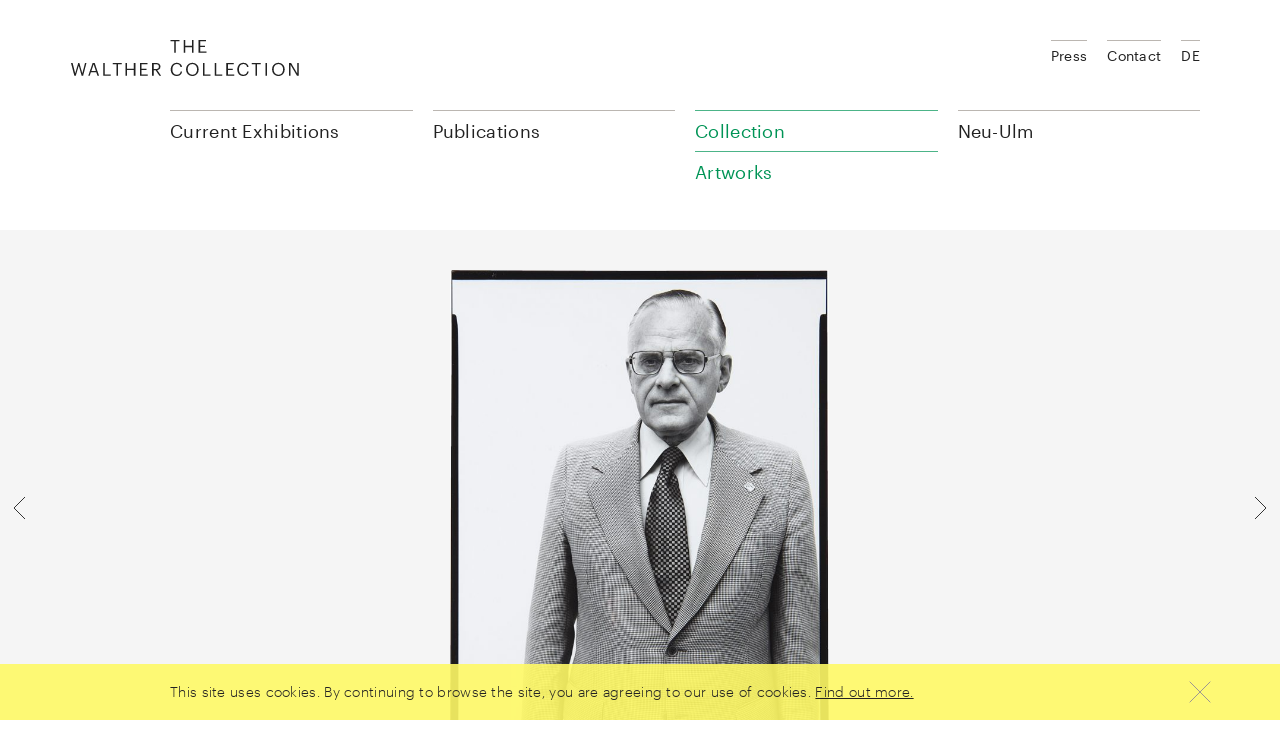

--- FILE ---
content_type: text/html; charset=UTF-8
request_url: https://www.walthercollection.com/en/collection/artworks/earl-butz-secretary-of-agriculture-washington-d-c-july-29-1976-from-the-family?search=artist%3A%22Avedon%2C+Richard%22
body_size: 12273
content:
<!DOCTYPE html>
<html xmlns="http://www.w3.org/1999/xhtml" lang="en-US">
<head>
	<meta charset="utf-8" />
  <meta name="viewport" content="width=device-width,minimum-scale=1.0,initial-scale=1" />

	<title>Earl Butz, Secretary of Agriculture, Washington, D.C., July 29, 1976 - Walther Collection</title>

	<link rel="home" href="https://www.walthercollection.com/en/" />
  <link rel="stylesheet" href="/assets/main.css?v=92ef992" />
  <script src="/assets/main.js?v=92ef992" async defer></script>
</head>
<body>

<header class="wacoHeader noTransitions">
  <div class="wacoHeader--panel">
    <div class="wacoHeader--container container toc">
      <div class="wacoHeader--header">
        <h1 class="wacoHeader--headerLogo">
          <a class="wacoHeader--headerLogoLink" href="https://www.walthercollection.com/en/">
            <svg class="wacoHeader--headerLogoImage" xmlns="http://www.w3.org/2000/svg" width="229" height="36" viewBox="0 0 229 36">
              <path d="M127.624 0h7.496v1.276h-5.932v4.367h4.781V6.92h-4.78v4.655h6.254v1.276h-7.819V0zm-14.917 0h1.564v5.823h6.758V0h1.564v12.85h-1.564V7.136h-6.758v5.716h-1.564V0zm-9.58 1.276H99.39V0h9.04v1.276h-3.738V12.85h-1.563V1.276h-.002zM0 22.987h1.6l2.606 10.371 3.02-10.37H8.34l3.02 10.406L14 22.987h1.456l-3.343 12.851h-1.438l-2.91-10.155-3.002 10.155h-1.42L0 22.988v-.001zm21.657 0h2.05l4.349 12.851H26.51l-1.258-3.702H19.95l-1.24 3.702h-1.474l4.421-12.85v-.001zm-1.276 7.908h4.458l-2.229-6.614-2.229 6.614zm11.844-7.908h1.564v11.575h5.877v1.276h-7.441V22.987zm13.228 1.276h-3.739v-1.276h9.041v1.276h-3.739v11.575h-1.563V24.263zm9.058-1.276h1.563v5.824h6.759v-5.824h1.563v12.851h-1.563v-5.716h-6.759v5.716h-1.563V22.987zm14.54 0h7.495v1.276h-5.932v4.368h4.781v1.276h-4.78v4.655h6.254v1.276h-7.818V22.987zm12.041 0h3.864c2.463 0 4.494 1.006 4.494 3.577v.072c0 2.12-1.42 3.163-3.181 3.505l3.936 5.697H88.46l-3.828-5.59h-1.977v5.59h-1.564v-12.85l.001-.001zm3.972 6.021c1.834 0 2.822-.79 2.822-2.372v-.072c0-1.743-1.078-2.319-2.822-2.319h-2.408v4.763h2.408zm14.684.486v-.144c0-3.81 2.552-6.56 6.039-6.56 2.678 0 4.942 1.42 5.212 4.205h-1.546c-.323-1.959-1.456-2.965-3.648-2.965-2.66 0-4.44 2.067-4.44 5.302v.143c0 3.272 1.654 5.249 4.422 5.249 2.103 0 3.559-1.06 3.882-3.145h1.456c-.45 2.965-2.499 4.421-5.374 4.421-3.72 0-6.003-2.552-6.003-6.506zm15.313 0v-.144c0-3.649 2.552-6.525 6.326-6.525 3.774 0 6.273 2.876 6.273 6.489v.144c0 3.63-2.499 6.542-6.237 6.542-3.792 0-6.362-2.912-6.362-6.506zm10.981-.054v-.144c0-2.876-1.69-5.212-4.655-5.212-2.983 0-4.709 2.192-4.709 5.248v.143c0 3.11 2.067 5.231 4.745 5.231 2.858 0 4.62-2.157 4.62-5.266h-.001zm5.985-6.453h1.563v11.575h5.878v1.276h-7.441V22.987zm11.718 0h1.563v11.575h5.877v1.276h-7.44V22.987zm11.574 0h7.495v1.276h-5.931v4.368h4.78v1.276h-4.78v4.655h6.254v1.276h-7.818V22.987zm10.98 6.507v-.144c0-3.81 2.553-6.56 6.04-6.56 2.678 0 4.943 1.42 5.213 4.205h-1.546c-.324-1.959-1.456-2.965-3.65-2.965-2.66 0-4.438 2.067-4.438 5.302v.143c0 3.272 1.653 5.249 4.42 5.249 2.104 0 3.56-1.06 3.883-3.145h1.456c-.449 2.965-2.498 4.421-5.374 4.421-3.72 0-6.003-2.552-6.003-6.506h-.001zm18.26-5.23h-3.738v-1.277h9.041v1.276h-3.738v11.575h-1.564V24.263l-.001.001zm9.832 11.574v-12.85h1.564v12.85h-1.564zm6.686-6.344v-.144c0-3.649 2.552-6.525 6.327-6.525 3.774 0 6.272 2.876 6.272 6.489v.144c0 3.63-2.498 6.542-6.236 6.542-3.793 0-6.363-2.912-6.363-6.506zm10.982-.054v-.144c0-2.876-1.69-5.212-4.655-5.212-2.984 0-4.71 2.192-4.71 5.248v.143c0 3.11 2.067 5.231 4.746 5.231 2.857 0 4.619-2.157 4.619-5.266zm5.984-6.453h2.03l6.255 10.623V22.987h1.493v12.851h-1.798l-6.489-11.017v11.017h-1.491V22.987z"></path>
            </svg>
            <span class="wacoHeader--headerLogoCaption">The Walther Collection</span>
          </a>
        </h1>
        <button class="wacoHeader--headerWidget">
          <div class="wacoHeader--headerWidgetChrome">
            <span class="wacoHeader--headerWidgetCaption">Menu</span>
            <svg class="wacoHeader--headerWidgetIcon" xmlns="http://www.w3.org/2000/svg" width="10" height="10" viewBox="0 0 10 10">
              <path class="wacoHeader--headerWidgetPath menu" d="M1 2h8v1H1V2zm0 3h8v1H1V5zm0 3h8v1H1V8z"></path>
              <path class="wacoHeader--headerWidgetPath closer" d="M5.5 4.793l3.146-3.147.708.708L6.207 5.5l3.147 3.15-.708.706L5.5 6.206l-3.146 3.15-.708-.706L4.793 5.5 1.646 2.354l.708-.708L5.5 4.793z"></path>
            </svg>
          </div>
        </button>
      </div>

      <div class="wacoHeader--body">
        <ul class="wacoHeader--menu">
      <li class="wacoHeader--menuSection">
              <span class="wacoHeader--menuSectionTitle">Current Exhibitions</span>
      
              <div class="wacoHeader--menuSectionBody">
          <ul class="wacoHeader--menuChildren">
                          <li class="wacoHeader--menuChild">
                                  <a class="wacoHeader--menuLink" href="https://www.walthercollection.com/en/touring/traveling">Exhibitions</a>
                              </li>
                      </ul>

                  </div>
          </li>
      <li class="wacoHeader--menuSection">
              <a class="wacoHeader--menuSectionTitle" href="https://www.walthercollection.com/en/publications">Publications</a>
      
          </li>
      <li class="wacoHeader--menuSection active">
              <span class="wacoHeader--menuSectionTitle">Collection</span>
      
              <div class="wacoHeader--menuSectionBody">
          <ul class="wacoHeader--menuChildren">
                          <li class="wacoHeader--menuChild">
                                  <a class="wacoHeader--menuLink" href="https://www.walthercollection.com/en/collection/exhibitions">Exhibition History</a>
                              </li>
                          <li class="wacoHeader--menuChild">
                                  <a class="wacoHeader--menuLink" href="https://www.walthercollection.com/en/collection/artists">Artists</a>
                              </li>
                          <li class="wacoHeader--menuChild active">
                                  <a class="wacoHeader--menuLink" href="https://www.walthercollection.com/en/collection/artworks">Artworks</a>
                              </li>
                          <li class="wacoHeader--menuChild">
                                  <a class="wacoHeader--menuLink" href="https://www.walthercollection.com/en/collection/activities">Blog</a>
                              </li>
                          <li class="wacoHeader--menuChild">
                                  <a class="wacoHeader--menuLink" href="https://www.walthercollection.com/en/collection/about-us">About us</a>
                              </li>
                          <li class="wacoHeader--menuChild">
                                  <a class="wacoHeader--menuLink" href="https://www.walthercollection.com/en/collection/foundation">Foundation</a>
                              </li>
                      </ul>

                  </div>
          </li>
      <li class="wacoHeader--menuSection">
              <span class="wacoHeader--menuSectionTitle">Neu-Ulm</span>
      
              <div class="wacoHeader--menuSectionBody">
          <ul class="wacoHeader--menuChildren">
                          <li class="wacoHeader--menuChild">
                                  <a class="wacoHeader--menuLink" href="https://www.walthercollection.com/en/neu-ulm/exhibitions">Exhibitions</a>
                              </li>
                          <li class="wacoHeader--menuChild">
                                  <a class="wacoHeader--menuLink" href="https://www.walthercollection.com/en/neu-ulm/location">Location</a>
                              </li>
                          <li class="wacoHeader--menuChild">
                                  <a class="wacoHeader--menuLink" href="https://www.walthercollection.com/en/neu-ulm/events">Events</a>
                              </li>
                      </ul>

                      <div class="wacoHeader--menuSectionContent"><p>Reichenauerstr. 21<br />89233 Neu-Ulm, Germany<br /></p></div>
                  </div>
          </li>
  </ul>
        <ul class="wacoHeader--meta">
  <li class="wacoHeader--metaItem">
      <a class="wacoHeader--metaLink" href="https://www.walthercollection.com/en/press">Press</a>
    </li>
  <li class="wacoHeader--metaItem">
      <a class="wacoHeader--metaLink" href="https://www.walthercollection.com/en/contact">Contact</a>
    </li>
  
            <li class="wacoHeader--metaItem">
                          
                  <a class="wacoHeader--metaLink" href="https://www.walthercollection.com/de/collection/artworks/earl-butz-secretary-of-agriculture-washington-d.c.-july-29-1976">DE</a>
              </li>
            </ul>
      </div>
    </div>
  </div>

  <div class="wacoHeader--breadcrumbs">
    <div class="wacoHeader--breadcrumbsContainer container toc">
      <button class="wacoHeader--breadcrumbsTop">
        <span class="wacoHeader--breadcrumbsTopCaption">Top</span>
        <svg class="wacoHeader--breadcrumbsTopImage" xmlns="http://www.w3.org/2000/svg" width="40" height="40">
          <path fill="none" stroke="#222" d="M9 25l11-11 11 11"></path>
        </svg>
      </button>

      <ul class="wacoHeader--breadcrumbsList">
                  <li class="wacoHeader--breadcrumbsItem link">
                          <a class="wacoHeader--breadcrumbsLink" href="https://www.walthercollection.com/en/collection/artworks/earl-butz-secretary-of-agriculture-washington-d-c-july-29-1976-from-the-family">Earl Butz, Secretary of Agriculture, Washington, D.C., July 29, 1976</a>
                      </li>
                  <li class="wacoHeader--breadcrumbsItem link">
                          <a class="wacoHeader--breadcrumbsLink" href="https://www.walthercollection.com/en/collection/artworks">Artworks</a>
                      </li>
                  <li class="wacoHeader--breadcrumbsItem link">
                          <a class="wacoHeader--breadcrumbsLink" href="https://www.walthercollection.com/en/collection/about-us">Collection</a>
                      </li>
        
        <li class="wacoHeader--breadcrumbsItem chapters">
          <button class="wacoHeader--breadcrumbsChapters">
            <span class="wacoHeader--breadcrumbsChaptersCaption">Chapters</span>
            <svg class="wacoHeader--breadcrumbsChaptersImage" xmlns="http://www.w3.org/2000/svg" width="10" height="10">
              <path fill="none" stroke="#222" d="M8 6L5.5 8.5 3 6m0-2l2.5-2.5L8 4"></path>
            </svg>
          </button>
        </li>
      </ul>
    </div>
  </div>
</header>

      <div class="wacoArtwork" data-layer="{&quot;height&quot;:1280,&quot;sourceSet&quot;:&quot;https:\/\/www.walthercollection.com\/files\/artworks\/_fullMd\/ra-1929-051.jpg 638w,https:\/\/www.walthercollection.com\/files\/artworks\/_fullLg\/ra-1929-051.jpg 1020w&quot;,&quot;width&quot;:1020,&quot;author&quot;:&quot;Avedon, Richard&quot;,&quot;title&quot;:&quot;Earl Butz, Secretary of Agriculture, Washington, D.C., July 29, 1976&quot;,&quot;id&quot;:1662}">
      <div class="wacoArtwork--container container">
        <div class="wacoImageCrop" data-crop="mode=fit"><img width="1020" height="1280" alt="Ra-1929-051" data-srcset="https://www.walthercollection.com/files/artworks/_fullMd/ra-1929-051.jpg 638w,https://www.walthercollection.com/files/artworks/_fullLg/ra-1929-051.jpg 1020w"><noscript><img src="https://www.walthercollection.com/files/artworks/_fullLg/ra-1929-051.jpg" width="1020" height="1280" alt="Ra-1929-051"></noscript></div>
      </div>

      <a class="wacoArtwork--arrow previous" href="https://www.walthercollection.com/en/collection/artworks/william-simon-secretary-of-the-treasury-washington-d-c-may-4-1976-from-the-family?search=artist%3A%22Avedon%2C+Richard%22">        <svg class="wacoArtwork--arrowIcon" xmlns="http://www.w3.org/2000/svg" width="40" height="40" viewBox="0 0 40 40">
          <path fill="none" stroke="#333" d="M25 9L14 20l11 11"/>
        </svg>
      </a>
      <a class="wacoArtwork--arrow next" href="https://www.walthercollection.com/en/collection/artworks/benjamin-bailar-postmaster-general-of-the-united-states-washington-d-c-july-8-1976-from-the-family?search=artist%3A%22Avedon%2C+Richard%22">        <svg class="wacoArtwork--arrowIcon" xmlns="http://www.w3.org/2000/svg" width="40" height="40" viewBox="0 0 40 40">
          <path fill="none" stroke="#333" d="M15 9l11 11-11 11"/>
        </svg>
      </a>    </div>
  <div class="wacoShareLinks container isToc">
    <div class="wacoShareLinks--panel">
      <div class="wacoShareLinks--title">Share</div>

      <a class="wacoShareLinks--link" href="https://www.facebook.com/sharer/sharer.php?u=https%3A%2F%2Fwww.walthercollection.com%2Fen%2Fcollection%2Fartworks%2Fearl-butz-secretary-of-agriculture-washington-d-c-july-29-1976-from-the-family" target="_blank">
        <svg class="wacoShareLinks--image" xmlns="http://www.w3.org/2000/svg" width="40" height="40" viewBox="0 0 40 40" fill-rule="nonzero">
          <path fill="none" d="M21.423 29.5v-9.23H24.5V17.5h-3.077v-2.885l.015-.12c.01-.044.006-.838.316-1.046.175-.118.293-.127.667-.12l.421.01c.206.005.402.007.62.007H24.5V10.5h-1.808c-2.544 0-3.704 1.135-4.115 4.115V17.5H15.5v2.77h3.077v9.23h2.846z"></path>
        </svg>
      </a>

      <a class="wacoShareLinks--link" href="http://twitter.com/share?text=English: Earl%20Butz%2C%20Secretary%20of%20Agriculture%2C%20Washington%2C%20D.C.%2C%20July%2029%2C%201976&url=https%3A%2F%2Fwww.walthercollection.com%2Fen%2Fcollection%2Fartworks%2Fearl-butz-secretary-of-agriculture-washington-d-c-july-29-1976-from-the-family" target="_blank">
        <svg class="wacoShareLinks--image" xmlns="http://www.w3.org/2000/svg" width="40" height="40" viewBox="0 0 40 40" fill-rule="nonzero">
          <path fill="none" d="M28.492 14.898c-.26.054-.523.097-.79.128l-2.352.277 2.04-1.204c.317-.187.601-.42.844-.688-.42.15-.854.27-1.296.356l-.269.052-.188-.198a3.629 3.629 0 0 0-2.634-1.121c-1.991 0-3.604 1.587-3.604 3.539 0 .277.032.546.093.805l.155.648-.666-.033a12.22 12.22 0 0 1-8.302-3.816c-.123.36-.187.738-.187 1.127a3.52 3.52 0 0 0 1.6 2.944l1.753 1.151-2.083-.236a6.964 6.964 0 0 1-1.462-.34c.453 1.262 1.906 2.416 3.453 2.72l1.436.284-1.31.654c-.584.292-.996.437-1.434.504.544.712 1.594 1.02 3.22 1.05l1.424.025-1.128.87c-1.371 1.058-3.24 1.846-4.953 2.051 1.46.683 2.952 1.053 4.438 1.053 6.566 0 11.175-5.147 11.175-10.992 0-.172-.004-.338-.011-.5l-.013-.272.222-.158c.292-.208.57-.435.83-.68zM10.335 17.97l-.001-.001h.002z"></path>
        </svg>
      </a>

      <span id="69769fa11cc72"></span><script type="text/javascript">document.getElementById("69769fa11cc72").innerHTML = "<n pynff=\"jnpbFunerYvaxf--yvax\" uers=\"znvygb:?&fhowrpg=Ratyvfu: Rney%20Ohgm%2P%20Frpergnel%20bs%20Ntevphygher%2P%20Jnfuvatgba%2P%20Q.P.%2P%20Whyl%2029%2P%201976&obql=uggcf%3N%2S%2Sjjj.jnygurepbyyrpgvba.pbz%2Sra%2Spbyyrpgvba%2Snegjbexf%2Srney-ohgm-frpergnel-bs-ntevphygher-jnfuvatgba-q-p-whyl-29-1976-sebz-gur-snzvyl\">\n        <fit pynff=\"jnpbFunerYvaxf--vzntr\" kzyaf=\"uggc://jjj.j3.bet/2000/fit\" jvqgu=\"40\" urvtug=\"40\" ivrjObk=\"0 0 40 40\" svyy-ehyr=\"rirabqq\" pyvc-ehyr=\"rirabqq\">\n          <cngu svyy=\"abar\" q=\"Z29.5 16n2.5 2.5 0 0 0-2.5-2.5U13n2.5 2.5 0 0 0-2.5 2.5i9n2.5 2.5 0 0 0 2.5 2.5u14n2.5 2.5 0 0 0 2.5-2.5i-9m\"></cngu>\n          <cngu svyy=\"abar\" q=\"Z11 14y9 9 9-9Z12 27y6-6z10 6y-6-6\"></cngu>\n        </fit>\n      </n>".replace(/[a-zA-Z]/g, function(c) {return String.fromCharCode((c<="Z"?90:122)>=(c=c.charCodeAt(0)+13)?c:c-26);});</script>
    </div>
  </div><div class="wacoText container toc">
    <div class="wacoTypography smallMarginBottom">
      <h2>Avedon, Richard<br><em>Earl Butz, Secretary of Agriculture, Washington, D.C., July 29, 1976<br>Series: The Family</em></h2>
    </div>
    <div class="row">
      <div class="wacoArtwork--body col-md-8"><p>1976</p><p>Gelatin-silver print</p><p>Image Dimensions: 10 x 8 inches<br />
25.4 x 20.32 cm<br />
Paper Dimensions: 14 x 11 inches<br />
35.56 x 27.94 cm<br />
Framed Dimensions: 22.68 x 18.66 x 1.5 inches<br />
57.6 x 47.4 x 3.8 cm</p><p class="copyright">© The Richard Avedon Foundation.</p></div>
    </div>
  </div>

      <div class="wacoBackgroundColor grayLight"><div class="wacoChapter small container toc">
    <h2 class="wacoChapter--title" data-chapter="The Family">The Family</h2>
  </div><div class="wacoImageSlider">
  <div class="wacoImageSlider--container container">
    <ul class="wacoImageSlider--list"><li class="wacoImageSlider--item"><a class="wacoImageSlider--link" href="https://www.walthercollection.com/en/collection/artworks/john-de-butts-chairman-of-the-board-at-t-new-york-city-may-5-1976-from-the-family?ctx=series"><div class="wacoImageCrop"><img width="226" height="280" alt="Ra-1929-001" data-srcset="https://www.walthercollection.com/files/artworks/_thumbMd/ra-1929-001.jpg 226w"><noscript><img src="https://www.walthercollection.com/files/artworks/_thumbMd/ra-1929-001.jpg" width="226" height="280" alt="Ra-1929-001"></noscript></div><p class="wacoImageSlider--itemCaption author">Avedon, Richard</p>
            <p class="wacoImageSlider--itemCaption title">John de Butts, Chairman of the Board, AT&amp;T, New York City, May 5, 1976</p></a></li><li class="wacoImageSlider--item"><a class="wacoImageSlider--link" href="https://www.walthercollection.com/en/collection/artworks/henry-kissinger-secretary-of-state-washington-d-c-june-2-1976-from-the-family?ctx=series"><div class="wacoImageCrop"><img width="222" height="280" alt="Ra-1929-002" data-srcset="https://www.walthercollection.com/files/artworks/_thumbMd/ra-1929-002.jpg 222w"><noscript><img src="https://www.walthercollection.com/files/artworks/_thumbMd/ra-1929-002.jpg" width="222" height="280" alt="Ra-1929-002"></noscript></div><p class="wacoImageSlider--itemCaption author">Avedon, Richard</p>
            <p class="wacoImageSlider--itemCaption title">Henry Kissinger, Secretary of State, Washington, D.C., June 2, 1976</p></a></li><li class="wacoImageSlider--item"><a class="wacoImageSlider--link" href="https://www.walthercollection.com/en/collection/artworks/mike-mansfield-u-s-senator-montana-majority-leader-of-the-senate-washington-d-c-march-2-1976-from-the-family?ctx=series"><div class="wacoImageCrop"><img width="223" height="280" alt="Ra-1929-003" data-srcset="https://www.walthercollection.com/files/artworks/_thumbMd/ra-1929-003.jpg 223w"><noscript><img src="https://www.walthercollection.com/files/artworks/_thumbMd/ra-1929-003.jpg" width="223" height="280" alt="Ra-1929-003"></noscript></div><p class="wacoImageSlider--itemCaption author">Avedon, Richard</p>
            <p class="wacoImageSlider--itemCaption title">Mike Mansfield, U.S. Senator, Montana, Majority Leader of the Senate, Washington, D.C., March 2, 1976</p></a></li><li class="wacoImageSlider--item"><a class="wacoImageSlider--link" href="https://www.walthercollection.com/en/collection/artworks/a-philip-randolph-founder-brotherhood-of-sleeping-car-porters-new-york-city-april-8-1976-from-the-family?ctx=series"><div class="wacoImageCrop"><img width="222" height="280" alt="Ra-1929-004" data-srcset="https://www.walthercollection.com/files/artworks/_thumbMd/ra-1929-004.jpg 222w"><noscript><img src="https://www.walthercollection.com/files/artworks/_thumbMd/ra-1929-004.jpg" width="222" height="280" alt="Ra-1929-004"></noscript></div><p class="wacoImageSlider--itemCaption author">Avedon, Richard</p>
            <p class="wacoImageSlider--itemCaption title">A. Philip Randolph, Founder, Brotherhood of Sleeping Car Porters, New York City, April 8, 1976</p></a></li><li class="wacoImageSlider--item"><a class="wacoImageSlider--link" href="https://www.walthercollection.com/en/collection/artworks/george-meany-president-afl-cio-washington-d-c-march-3-1976-from-the-family?ctx=series"><div class="wacoImageCrop"><img width="226" height="280" alt="Ra-1929-005" data-srcset="https://www.walthercollection.com/files/artworks/_thumbMd/ra-1929-005.jpg 226w"><noscript><img src="https://www.walthercollection.com/files/artworks/_thumbMd/ra-1929-005.jpg" width="226" height="280" alt="Ra-1929-005"></noscript></div><p class="wacoImageSlider--itemCaption author">Avedon, Richard</p>
            <p class="wacoImageSlider--itemCaption title">George Meany, President, AFL-CIO, Washington, D.C., March 3, 1976</p></a></li><li class="wacoImageSlider--item"><a class="wacoImageSlider--link" href="https://www.walthercollection.com/en/collection/artworks/jimmy-carter-democratic-candidate-for-the-presidency-plains-georgia-march-5-1976-from-the-family?ctx=series"><div class="wacoImageCrop"><img width="222" height="280" alt="Ra-1929-006" data-srcset="https://www.walthercollection.com/files/artworks/_thumbMd/ra-1929-006.jpg 222w"><noscript><img src="https://www.walthercollection.com/files/artworks/_thumbMd/ra-1929-006.jpg" width="222" height="280" alt="Ra-1929-006"></noscript></div><p class="wacoImageSlider--itemCaption author">Avedon, Richard</p>
            <p class="wacoImageSlider--itemCaption title">Jimmy Carter, Democratic Candidate for the Presidency, Plains, Georgia, March 5, 1976</p></a></li><li class="wacoImageSlider--item"><a class="wacoImageSlider--link" href="https://www.walthercollection.com/en/collection/artworks/gerald-ford-president-of-the-united-states-washington-d-c-march-18-1976-from-the-family?ctx=series"><div class="wacoImageCrop"><img width="222" height="280" alt="Ra-1929-007" data-srcset="https://www.walthercollection.com/files/artworks/_thumbMd/ra-1929-007.jpg 222w"><noscript><img src="https://www.walthercollection.com/files/artworks/_thumbMd/ra-1929-007.jpg" width="222" height="280" alt="Ra-1929-007"></noscript></div><p class="wacoImageSlider--itemCaption author">Avedon, Richard</p>
            <p class="wacoImageSlider--itemCaption title">Gerald Ford, President of the United States, Washington, D.C., March 18, 1976</p></a></li><li class="wacoImageSlider--item"><a class="wacoImageSlider--link" href="https://www.walthercollection.com/en/collection/artworks/hubert-humphrey-u-s-senator-minnesota-washington-d-c-march-12-1976-from-the-family?ctx=series"><div class="wacoImageCrop"><img width="222" height="280" alt="Ra-1929-008" data-srcset="https://www.walthercollection.com/files/artworks/_thumbMd/ra-1929-008.jpg 222w"><noscript><img src="https://www.walthercollection.com/files/artworks/_thumbMd/ra-1929-008.jpg" width="222" height="280" alt="Ra-1929-008"></noscript></div><p class="wacoImageSlider--itemCaption author">Avedon, Richard</p>
            <p class="wacoImageSlider--itemCaption title">Hubert Humphrey, U.S. Senator, Minnesota, Washington, D.C., March 12, 1976</p></a></li><li class="wacoImageSlider--item"><a class="wacoImageSlider--link" href="https://www.walthercollection.com/en/collection/artworks/jerry-brown-governor-california-sacramento-california-march-20-1976-from-the-family?ctx=series"><div class="wacoImageCrop"><img width="220" height="280" alt="Ra-1929-009" data-srcset="https://www.walthercollection.com/files/artworks/_thumbMd/ra-1929-009.jpg 220w"><noscript><img src="https://www.walthercollection.com/files/artworks/_thumbMd/ra-1929-009.jpg" width="220" height="280" alt="Ra-1929-009"></noscript></div><p class="wacoImageSlider--itemCaption author">Avedon, Richard</p>
            <p class="wacoImageSlider--itemCaption title">Jerry Brown, Governor, California, Sacramento, California, March 20, 1976</p></a></li><li class="wacoImageSlider--item"><a class="wacoImageSlider--link" href="https://www.walthercollection.com/en/collection/artworks/katherine-graham-chairman-of-the-board-washington-post-company-washington-d-c-march-11-1976-from-the-family?ctx=series"><div class="wacoImageCrop"><img width="222" height="280" alt="Ra-1929-010" data-srcset="https://www.walthercollection.com/files/artworks/_thumbMd/ra-1929-010.jpg 222w"><noscript><img src="https://www.walthercollection.com/files/artworks/_thumbMd/ra-1929-010.jpg" width="222" height="280" alt="Ra-1929-010"></noscript></div><p class="wacoImageSlider--itemCaption author">Avedon, Richard</p>
            <p class="wacoImageSlider--itemCaption title">Katherine Graham, Chairman of the Board, Washington Post Company, Washington, D.C., March 11, 1976</p></a></li><li class="wacoImageSlider--item"><a class="wacoImageSlider--link" href="https://www.walthercollection.com/en/collection/artworks/nelson-rockefeller-vice-president-of-the-united-states-new-york-city-june-28-1976-from-the-family?ctx=series"><div class="wacoImageCrop"><img width="222" height="280" alt="Ra-1929-011" data-srcset="https://www.walthercollection.com/files/artworks/_thumbMd/ra-1929-011.jpg 222w"><noscript><img src="https://www.walthercollection.com/files/artworks/_thumbMd/ra-1929-011.jpg" width="222" height="280" alt="Ra-1929-011"></noscript></div><p class="wacoImageSlider--itemCaption author">Avedon, Richard</p>
            <p class="wacoImageSlider--itemCaption title">Nelson Rockefeller, Vice President of the United States, New York City, June 28, 1976</p></a></li><li class="wacoImageSlider--item"><a class="wacoImageSlider--link" href="https://www.walthercollection.com/en/collection/artworks/carl-albert-u-s-congressman-oklahoma-speaker-of-the-house-of-representatives-washington-d-c-march-12-1976-from-the-family?ctx=series"><div class="wacoImageCrop"><img width="222" height="280" alt="Ra-1929-024" data-srcset="https://www.walthercollection.com/files/artworks/_thumbMd/ra-1929-024.jpg 222w"><noscript><img src="https://www.walthercollection.com/files/artworks/_thumbMd/ra-1929-024.jpg" width="222" height="280" alt="Ra-1929-024"></noscript></div><p class="wacoImageSlider--itemCaption author">Avedon, Richard</p>
            <p class="wacoImageSlider--itemCaption title">Carl Albert, U.S. Congressman, Oklahoma, Speaker of the House of Representatives, Washington, D.C., March 12, 1976</p></a></li><li class="wacoImageSlider--item"><a class="wacoImageSlider--link" href="https://www.walthercollection.com/en/collection/artworks/emanuel-celler-former-u-s-congressman-new-york-new-york-city-august-12-1976-from-the-family?ctx=series"><div class="wacoImageCrop"><img width="222" height="280" alt="Ra-1929-025" data-srcset="https://www.walthercollection.com/files/artworks/_thumbMd/ra-1929-025.jpg 222w"><noscript><img src="https://www.walthercollection.com/files/artworks/_thumbMd/ra-1929-025.jpg" width="222" height="280" alt="Ra-1929-025"></noscript></div><p class="wacoImageSlider--itemCaption author">Avedon, Richard</p>
            <p class="wacoImageSlider--itemCaption title">Emanuel Celler, former U.S. Congressman, New York, New York City, August 12, 1976</p></a></li><li class="wacoImageSlider--item"><a class="wacoImageSlider--link" href="https://www.walthercollection.com/en/collection/artworks/thomas-eagleton-u-s-senator-missouri-new-york-city-july-14-1976-from-the-family?ctx=series"><div class="wacoImageCrop"><img width="225" height="280" alt="Ra-1929-026" data-srcset="https://www.walthercollection.com/files/artworks/_thumbMd/ra-1929-026.jpg 225w"><noscript><img src="https://www.walthercollection.com/files/artworks/_thumbMd/ra-1929-026.jpg" width="225" height="280" alt="Ra-1929-026"></noscript></div><p class="wacoImageSlider--itemCaption author">Avedon, Richard</p>
            <p class="wacoImageSlider--itemCaption title">Thomas Eagleton, U.S. Senator, Missouri, New York City, July 14, 1976</p></a></li><li class="wacoImageSlider--item"><a class="wacoImageSlider--link" href="https://www.walthercollection.com/en/collection/artworks/charles-shaffer-attorney-rockville-maryland-new-york-city-july-9-1976-from-the-family?ctx=series"><div class="wacoImageCrop"><img width="222" height="280" alt="Ra-1929-027" data-srcset="https://www.walthercollection.com/files/artworks/_thumbMd/ra-1929-027.jpg 222w"><noscript><img src="https://www.walthercollection.com/files/artworks/_thumbMd/ra-1929-027.jpg" width="222" height="280" alt="Ra-1929-027"></noscript></div><p class="wacoImageSlider--itemCaption author">Avedon, Richard</p>
            <p class="wacoImageSlider--itemCaption title">Charles Shaffer, attorney, Rockville, Maryland, New York City, July 9, 1976</p></a></li><li class="wacoImageSlider--item"><a class="wacoImageSlider--link" href="https://www.walthercollection.com/en/collection/artworks/herbert-j-miller-jr-attorney-washington-d-c-washington-d-c-august-10-1976-from-the-family?ctx=series"><div class="wacoImageCrop"><img width="222" height="280" alt="Ra-1929-029" data-srcset="https://www.walthercollection.com/files/artworks/_thumbMd/ra-1929-029.jpg 222w"><noscript><img src="https://www.walthercollection.com/files/artworks/_thumbMd/ra-1929-029.jpg" width="222" height="280" alt="Ra-1929-029"></noscript></div><p class="wacoImageSlider--itemCaption author">Avedon, Richard</p>
            <p class="wacoImageSlider--itemCaption title">Herbert J. Miller, Jr., attorney, Washington, D.C., Washington, D.C., August 10, 1976</p></a></li><li class="wacoImageSlider--item"><a class="wacoImageSlider--link" href="https://www.walthercollection.com/en/collection/artworks/richard-kleindienst-former-attorney-general-of-the-united-states-washington-d-c-july-29-1976-from-the-family?ctx=series"><div class="wacoImageCrop"><img width="222" height="280" alt="Ra-1929-028" data-srcset="https://www.walthercollection.com/files/artworks/_thumbMd/ra-1929-028.jpg 222w"><noscript><img src="https://www.walthercollection.com/files/artworks/_thumbMd/ra-1929-028.jpg" width="222" height="280" alt="Ra-1929-028"></noscript></div><p class="wacoImageSlider--itemCaption author">Avedon, Richard</p>
            <p class="wacoImageSlider--itemCaption title">Richard Kleindienst, former Attorney General of the United States, Washington, D.C., July 29, 1976</p></a></li><li class="wacoImageSlider--item"><a class="wacoImageSlider--link" href="https://www.walthercollection.com/en/collection/artworks/joseph-califano-attorney-washington-d-c-washington-d-c-june-8-1976-from-the-family?ctx=series"><div class="wacoImageCrop"><img width="222" height="280" alt="Ra-1929-030" data-srcset="https://www.walthercollection.com/files/artworks/_thumbMd/ra-1929-030.jpg 222w"><noscript><img src="https://www.walthercollection.com/files/artworks/_thumbMd/ra-1929-030.jpg" width="222" height="280" alt="Ra-1929-030"></noscript></div><p class="wacoImageSlider--itemCaption author">Avedon, Richard</p>
            <p class="wacoImageSlider--itemCaption title">Joseph Califano, attorney, Washington, D.C., Washington, D.C., June 8, 1976</p></a></li><li class="wacoImageSlider--item"><a class="wacoImageSlider--link" href="https://www.walthercollection.com/en/collection/artworks/cesar-chavez-organizer-united-farm-workers-keene-california-june-27-1976-from-the-family?ctx=series"><div class="wacoImageCrop"><img width="222" height="280" alt="Ra-1929-031" data-srcset="https://www.walthercollection.com/files/artworks/_thumbMd/ra-1929-031.jpg 222w"><noscript><img src="https://www.walthercollection.com/files/artworks/_thumbMd/ra-1929-031.jpg" width="222" height="280" alt="Ra-1929-031"></noscript></div><p class="wacoImageSlider--itemCaption author">Avedon, Richard</p>
            <p class="wacoImageSlider--itemCaption title">Cesar Chavez, organizer, United Farm Workers, Keene, California, June 27, 1976</p></a></li><li class="wacoImageSlider--item"><a class="wacoImageSlider--link" href="https://www.walthercollection.com/en/collection/artworks/ronald-reagan-former-governor-california-orlando-florida-march-4-1976-from-the-family?ctx=series"><div class="wacoImageCrop"><img width="222" height="280" alt="Ra-1929-032" data-srcset="https://www.walthercollection.com/files/artworks/_thumbMd/ra-1929-032.jpg 222w"><noscript><img src="https://www.walthercollection.com/files/artworks/_thumbMd/ra-1929-032.jpg" width="222" height="280" alt="Ra-1929-032"></noscript></div><p class="wacoImageSlider--itemCaption author">Avedon, Richard</p>
            <p class="wacoImageSlider--itemCaption title">Ronald Reagan, former Governor, California, Orlando, Florida, March 4, 1976</p></a></li><li class="wacoImageSlider--item"><a class="wacoImageSlider--link" href="https://www.walthercollection.com/en/collection/artworks/walter-annenberg-publisher-philadelphia-pennsylvania-radnor-pennsylvania-may-10-1976-from-the-family?ctx=series"><div class="wacoImageCrop"><img width="223" height="280" alt="Ra-1929-033" data-srcset="https://www.walthercollection.com/files/artworks/_thumbMd/ra-1929-033.jpg 223w"><noscript><img src="https://www.walthercollection.com/files/artworks/_thumbMd/ra-1929-033.jpg" width="223" height="280" alt="Ra-1929-033"></noscript></div><p class="wacoImageSlider--itemCaption author">Avedon, Richard</p>
            <p class="wacoImageSlider--itemCaption title">Walter Annenberg, publisher, Philadelphia, Pennsylvania, Radnor, Pennsylvania, May 10, 1976</p></a></li><li class="wacoImageSlider--item"><a class="wacoImageSlider--link" href="https://www.walthercollection.com/en/collection/artworks/edmund-muskie-u-s-senator-maine-washington-d-c-march-1-1976-from-the-family?ctx=series"><div class="wacoImageCrop"><img width="222" height="280" alt="Ra-1929-034" data-srcset="https://www.walthercollection.com/files/artworks/_thumbMd/ra-1929-034.jpg 222w"><noscript><img src="https://www.walthercollection.com/files/artworks/_thumbMd/ra-1929-034.jpg" width="222" height="280" alt="Ra-1929-034"></noscript></div><p class="wacoImageSlider--itemCaption author">Avedon, Richard</p>
            <p class="wacoImageSlider--itemCaption title">Edmund Muskie, U.S. Senator, Maine, Washington, D.C., March 1, 1976</p></a></li><li class="wacoImageSlider--item"><a class="wacoImageSlider--link" href="https://www.walthercollection.com/en/collection/artworks/w-mark-felt-former-associate-director-fbi-fairfax-virginia-july-8-1976-from-the-family?ctx=series"><div class="wacoImageCrop"><img width="223" height="280" alt="Ra-1929-047" data-srcset="https://www.walthercollection.com/files/artworks/_thumbMd/ra-1929-047.jpg 223w"><noscript><img src="https://www.walthercollection.com/files/artworks/_thumbMd/ra-1929-047.jpg" width="223" height="280" alt="Ra-1929-047"></noscript></div><p class="wacoImageSlider--itemCaption author">Avedon, Richard</p>
            <p class="wacoImageSlider--itemCaption title">W. Mark Felt, former Associate Director, FBI, Fairfax, Virginia, July 8, 1976</p></a></li><li class="wacoImageSlider--item"><a class="wacoImageSlider--link" href="https://www.walthercollection.com/en/collection/artworks/rose-mary-woods-secretary-washington-d-c-july-30-1975-from-the-family?ctx=series"><div class="wacoImageCrop"><img width="222" height="280" alt="Ra-1929-048" data-srcset="https://www.walthercollection.com/files/artworks/_thumbMd/ra-1929-048.jpg 222w"><noscript><img src="https://www.walthercollection.com/files/artworks/_thumbMd/ra-1929-048.jpg" width="222" height="280" alt="Ra-1929-048"></noscript></div><p class="wacoImageSlider--itemCaption author">Avedon, Richard</p>
            <p class="wacoImageSlider--itemCaption title">Rose Mary Woods, secretary, Washington, D.C., July 30, 1975</p></a></li><li class="wacoImageSlider--item"><a class="wacoImageSlider--link" href="https://www.walthercollection.com/en/collection/artworks/arthur-burns-chairman-board-of-governors-federal-reserve-system-washington-d-c-may-4-1976-from-the-family?ctx=series"><div class="wacoImageCrop"><img width="222" height="280" alt="Ra-1929-049" data-srcset="https://www.walthercollection.com/files/artworks/_thumbMd/ra-1929-049.jpg 222w"><noscript><img src="https://www.walthercollection.com/files/artworks/_thumbMd/ra-1929-049.jpg" width="222" height="280" alt="Ra-1929-049"></noscript></div><p class="wacoImageSlider--itemCaption author">Avedon, Richard</p>
            <p class="wacoImageSlider--itemCaption title">Arthur Burns, Chairman, Board of Governors, Federal Reserve System, Washington, D.C., May 4, 1976</p></a></li><li class="wacoImageSlider--item"><a class="wacoImageSlider--link" href="https://www.walthercollection.com/en/collection/artworks/william-simon-secretary-of-the-treasury-washington-d-c-may-4-1976-from-the-family?ctx=series"><div class="wacoImageCrop"><img width="226" height="280" alt="Ra-1929-050" data-srcset="https://www.walthercollection.com/files/artworks/_thumbMd/ra-1929-050.jpg 226w"><noscript><img src="https://www.walthercollection.com/files/artworks/_thumbMd/ra-1929-050.jpg" width="226" height="280" alt="Ra-1929-050"></noscript></div><p class="wacoImageSlider--itemCaption author">Avedon, Richard</p>
            <p class="wacoImageSlider--itemCaption title">William Simon, Secretary of the Treasury, Washington, D.C., May 4, 1976</p></a></li><li class="wacoImageSlider--item"><a class="wacoImageSlider--link" href="https://www.walthercollection.com/en/collection/artworks/earl-butz-secretary-of-agriculture-washington-d-c-july-29-1976-from-the-family?ctx=series"><div class="wacoImageCrop"><img width="223" height="280" alt="Ra-1929-051" data-srcset="https://www.walthercollection.com/files/artworks/_thumbMd/ra-1929-051.jpg 223w"><noscript><img src="https://www.walthercollection.com/files/artworks/_thumbMd/ra-1929-051.jpg" width="223" height="280" alt="Ra-1929-051"></noscript></div><p class="wacoImageSlider--itemCaption author">Avedon, Richard</p>
            <p class="wacoImageSlider--itemCaption title">Earl Butz, Secretary of Agriculture, Washington, D.C., July 29, 1976</p></a></li><li class="wacoImageSlider--item"><a class="wacoImageSlider--link" href="https://www.walthercollection.com/en/collection/artworks/benjamin-bailar-postmaster-general-of-the-united-states-washington-d-c-july-8-1976-from-the-family?ctx=series"><div class="wacoImageCrop"><img width="224" height="280" alt="Ra-1929-052" data-srcset="https://www.walthercollection.com/files/artworks/_thumbMd/ra-1929-052.jpg 224w"><noscript><img src="https://www.walthercollection.com/files/artworks/_thumbMd/ra-1929-052.jpg" width="224" height="280" alt="Ra-1929-052"></noscript></div><p class="wacoImageSlider--itemCaption author">Avedon, Richard</p>
            <p class="wacoImageSlider--itemCaption title">Benjamin Bailar, Postmaster General of the United States, Washington, D.C., July 8, 1976</p></a></li><li class="wacoImageSlider--item"><a class="wacoImageSlider--link" href="https://www.walthercollection.com/en/collection/artworks/ralph-nader-consumer-advocate-washington-d-c-june-8-1976-from-the-family?ctx=series"><div class="wacoImageCrop"><img width="226" height="280" alt="Ra-1929-053" data-srcset="https://www.walthercollection.com/files/artworks/_thumbMd/ra-1929-053.jpg 226w"><noscript><img src="https://www.walthercollection.com/files/artworks/_thumbMd/ra-1929-053.jpg" width="226" height="280" alt="Ra-1929-053"></noscript></div><p class="wacoImageSlider--itemCaption author">Avedon, Richard</p>
            <p class="wacoImageSlider--itemCaption title">Ralph Nader, consumer advocate, Washington, D.C., June 8, 1976</p></a></li><li class="wacoImageSlider--item"><a class="wacoImageSlider--link" href="https://www.walthercollection.com/en/collection/artworks/clark-clifford-attorney-washington-d-c-august-10-1976-from-the-family?ctx=series"><div class="wacoImageCrop"><img width="221" height="280" alt="Ra-1929-054" data-srcset="https://www.walthercollection.com/files/artworks/_thumbMd/ra-1929-054.jpg 221w"><noscript><img src="https://www.walthercollection.com/files/artworks/_thumbMd/ra-1929-054.jpg" width="221" height="280" alt="Ra-1929-054"></noscript></div><p class="wacoImageSlider--itemCaption author">Avedon, Richard</p>
            <p class="wacoImageSlider--itemCaption title">Clark Clifford, attorney, Washington, D.C., August 10, 1976</p></a></li><li class="wacoImageSlider--item"><a class="wacoImageSlider--link" href="https://www.walthercollection.com/en/collection/artworks/cyrus-vance-chairman-board-of-trustees-rockefeller-foundation-new-york-city-august-20-1976-from-the-family?ctx=series"><div class="wacoImageCrop"><img width="222" height="280" alt="Ra-1929-055" data-srcset="https://www.walthercollection.com/files/artworks/_thumbMd/ra-1929-055.jpg 222w"><noscript><img src="https://www.walthercollection.com/files/artworks/_thumbMd/ra-1929-055.jpg" width="222" height="280" alt="Ra-1929-055"></noscript></div><p class="wacoImageSlider--itemCaption author">Avedon, Richard</p>
            <p class="wacoImageSlider--itemCaption title">Cyrus Vance, Chairman, Board of Trustees, Rockefeller Foundation, New York City, August 20, 1976</p></a></li><li class="wacoImageSlider--item"><a class="wacoImageSlider--link" href="https://www.walthercollection.com/en/collection/artworks/hyman-rickover-deputy-commander-for-nuclear-propulsion-naval-sea-systems-command-washington-d-c-may-6-1976-from-the-family?ctx=series"><div class="wacoImageCrop"><img width="223" height="280" alt="Ra-1929-056" data-srcset="https://www.walthercollection.com/files/artworks/_thumbMd/ra-1929-056.jpg 223w"><noscript><img src="https://www.walthercollection.com/files/artworks/_thumbMd/ra-1929-056.jpg" width="223" height="280" alt="Ra-1929-056"></noscript></div><p class="wacoImageSlider--itemCaption author">Avedon, Richard</p>
            <p class="wacoImageSlider--itemCaption title">Hyman Rickover, Deputy Commander for Nuclear Propulsion, Naval Sea Systems Command, Washington, D.C., May 6, 1976</p></a></li><li class="wacoImageSlider--item"><a class="wacoImageSlider--link" href="https://www.walthercollection.com/en/collection/artworks/i-f-stone-journalist-washington-d-c-july-8-1976-from-the-family?ctx=series"><div class="wacoImageCrop"><img width="222" height="280" alt="Ra-1929-057" data-srcset="https://www.walthercollection.com/files/artworks/_thumbMd/ra-1929-057.jpg 222w"><noscript><img src="https://www.walthercollection.com/files/artworks/_thumbMd/ra-1929-057.jpg" width="222" height="280" alt="Ra-1929-057"></noscript></div><p class="wacoImageSlider--itemCaption author">Avedon, Richard</p>
            <p class="wacoImageSlider--itemCaption title">I. F. Stone, journalist, Washington, D.C., July 8, 1976</p></a></li><li class="wacoImageSlider--item"><a class="wacoImageSlider--link" href="https://www.walthercollection.com/en/collection/artworks/f.-edward-hébert-u.-s.-congressman-louisiana-washington-d.-c.-july-8-1976?ctx=series"><div class="wacoImageCrop"><img width="221" height="280" alt="Ra-1929-012" data-srcset="https://www.walthercollection.com/files/artworks/_thumbMd/ra-1929-012.jpg 221w"><noscript><img src="https://www.walthercollection.com/files/artworks/_thumbMd/ra-1929-012.jpg" width="221" height="280" alt="Ra-1929-012"></noscript></div><p class="wacoImageSlider--itemCaption author">Avedon, Richard</p>
            <p class="wacoImageSlider--itemCaption title">F. Edward Hébert, U.S. Congressman, Louisiana, Washington, D.C., July 8, 1976</p></a></li><li class="wacoImageSlider--item"><a class="wacoImageSlider--link" href="https://www.walthercollection.com/en/collection/artworks/james-skelly-wright-circuit-judge-u.-s.-court-of-appeals-for-district-of-columbia-circuit-washington-d.-c.-july-29-1976?ctx=series"><div class="wacoImageCrop"><img width="221" height="280" alt="Ra-1929-013" data-srcset="https://www.walthercollection.com/files/artworks/_thumbMd/ra-1929-013.jpg 221w"><noscript><img src="https://www.walthercollection.com/files/artworks/_thumbMd/ra-1929-013.jpg" width="221" height="280" alt="Ra-1929-013"></noscript></div><p class="wacoImageSlider--itemCaption author">Avedon, Richard</p>
            <p class="wacoImageSlider--itemCaption title">James Skelly Wright, Circuit Judge, U.S. Court of Appeals for District of Columbia Circuit, Washington, D.C., July 29, 1976</p></a></li><li class="wacoImageSlider--item"><a class="wacoImageSlider--link" href="https://www.walthercollection.com/en/collection/artworks/barbara-jordan-u.-s.-congresswoman-texas-new-york-city-july-14-1976?ctx=series"><div class="wacoImageCrop"><img width="226" height="280" alt="Ra-1929-014" data-srcset="https://www.walthercollection.com/files/artworks/_thumbMd/ra-1929-014.jpg 226w"><noscript><img src="https://www.walthercollection.com/files/artworks/_thumbMd/ra-1929-014.jpg" width="226" height="280" alt="Ra-1929-014"></noscript></div><p class="wacoImageSlider--itemCaption author">Avedon, Richard</p>
            <p class="wacoImageSlider--itemCaption title">Barbara Jordan, U.S. Congresswoman, Texas, New York City, July 14, 1976</p></a></li><li class="wacoImageSlider--item"><a class="wacoImageSlider--link" href="https://www.walthercollection.com/en/collection/artworks/leonard-woodcock-president-united-automobile-workers-new-york-city-april-19-1976?ctx=series"><div class="wacoImageCrop"><img width="221" height="280" alt="Ra-1929-015" data-srcset="https://www.walthercollection.com/files/artworks/_thumbMd/ra-1929-015.jpg 221w"><noscript><img src="https://www.walthercollection.com/files/artworks/_thumbMd/ra-1929-015.jpg" width="221" height="280" alt="Ra-1929-015"></noscript></div><p class="wacoImageSlider--itemCaption author">Avedon, Richard</p>
            <p class="wacoImageSlider--itemCaption title">Leonard Woodcock, President, United Automobile Workers, New York City, April 19, 1976</p></a></li><li class="wacoImageSlider--item"><a class="wacoImageSlider--link" href="https://www.walthercollection.com/en/collection/artworks/frank-fitzsimmons-president-international-brotherhood-of-teamsters-washington-d.-c.-may-6-1976?ctx=series"><div class="wacoImageCrop"><img width="221" height="280" alt="Ra-1929-016" data-srcset="https://www.walthercollection.com/files/artworks/_thumbMd/ra-1929-016.jpg 221w"><noscript><img src="https://www.walthercollection.com/files/artworks/_thumbMd/ra-1929-016.jpg" width="221" height="280" alt="Ra-1929-016"></noscript></div><p class="wacoImageSlider--itemCaption author">Avedon, Richard</p>
            <p class="wacoImageSlider--itemCaption title">Frank Fitzsimmons, President, International Brotherhood of Teamsters, Washington, D.C., May 6, 1976</p></a></li><li class="wacoImageSlider--item"><a class="wacoImageSlider--link" href="https://www.walthercollection.com/en/collection/artworks/arnold-miller-president-united-mine-workers-washington-d.-c.-may-6-1976?ctx=series"><div class="wacoImageCrop"><img width="222" height="280" alt="Ra-1929-017" data-srcset="https://www.walthercollection.com/files/artworks/_thumbMd/ra-1929-017.jpg 222w"><noscript><img src="https://www.walthercollection.com/files/artworks/_thumbMd/ra-1929-017.jpg" width="222" height="280" alt="Ra-1929-017"></noscript></div><p class="wacoImageSlider--itemCaption author">Avedon, Richard</p>
            <p class="wacoImageSlider--itemCaption title">Arnold Miller, President, United Mine Workers, Washington, D.C., May 6, 1976</p></a></li><li class="wacoImageSlider--item"><a class="wacoImageSlider--link" href="https://www.walthercollection.com/en/collection/artworks/thomas-gleason-president-international-longshoremans-association-new-york-city-june-29-1976?ctx=series"><div class="wacoImageCrop"><img width="225" height="280" alt="Ra-1929-018" data-srcset="https://www.walthercollection.com/files/artworks/_thumbMd/ra-1929-018.jpg 225w"><noscript><img src="https://www.walthercollection.com/files/artworks/_thumbMd/ra-1929-018.jpg" width="225" height="280" alt="Ra-1929-018"></noscript></div><p class="wacoImageSlider--itemCaption author">Avedon, Richard</p>
            <p class="wacoImageSlider--itemCaption title">Thomas Gleason, President, International Longshoreman&#039;s Association, New York City, June 29, 1976</p></a></li><li class="wacoImageSlider--item"><a class="wacoImageSlider--link" href="https://www.walthercollection.com/en/collection/artworks/frank-church-u.-s.-senator-idaho-washington-d.-c.-march-1-1976?ctx=series"><div class="wacoImageCrop"><img width="221" height="280" alt="Ra-1929-019" data-srcset="https://www.walthercollection.com/files/artworks/_thumbMd/ra-1929-019.jpg 221w"><noscript><img src="https://www.walthercollection.com/files/artworks/_thumbMd/ra-1929-019.jpg" width="221" height="280" alt="Ra-1929-019"></noscript></div><p class="wacoImageSlider--itemCaption author">Avedon, Richard</p>
            <p class="wacoImageSlider--itemCaption title">Frank Church, U.S. Senator, Idaho, Washington, D.C., March 1, 1976</p></a></li><li class="wacoImageSlider--item"><a class="wacoImageSlider--link" href="https://www.walthercollection.com/en/collection/artworks/daniel-inouye-u.-s.-senator-hawaii-new-york-city-july-14-1976?ctx=series"><div class="wacoImageCrop"><img width="222" height="280" alt="Ra-1929-020" data-srcset="https://www.walthercollection.com/files/artworks/_thumbMd/ra-1929-020.jpg 222w"><noscript><img src="https://www.walthercollection.com/files/artworks/_thumbMd/ra-1929-020.jpg" width="222" height="280" alt="Ra-1929-020"></noscript></div><p class="wacoImageSlider--itemCaption author">Avedon, Richard</p>
            <p class="wacoImageSlider--itemCaption title">Daniel Inouye, U.S. Senator, Hawaii, New York City, July 14, 1976</p></a></li><li class="wacoImageSlider--item"><a class="wacoImageSlider--link" href="https://www.walthercollection.com/en/collection/artworks/thomas-tip-o-neill-u.-s.-congressman-massachusetts-majority-leader-of-the-house-of-representatives-washington-d.-c.-may-6-1976?ctx=series"><div class="wacoImageCrop"><img width="222" height="280" alt="Ra-1929-021" data-srcset="https://www.walthercollection.com/files/artworks/_thumbMd/ra-1929-021.jpg 222w"><noscript><img src="https://www.walthercollection.com/files/artworks/_thumbMd/ra-1929-021.jpg" width="222" height="280" alt="Ra-1929-021"></noscript></div><p class="wacoImageSlider--itemCaption author">Avedon, Richard</p>
            <p class="wacoImageSlider--itemCaption title">Thomas (Tip) O&#039;Neill, U.S. Congressman, Massachusetts, Majority Leader of the House of Representatives, Washington, D.C., May 6, 1976</p></a></li><li class="wacoImageSlider--item"><a class="wacoImageSlider--link" href="https://www.walthercollection.com/en/collection/artworks/peter-rodino-u.-s.-congressman-new-jersey-new-york-city-july-14-1976?ctx=series"><div class="wacoImageCrop"><img width="222" height="280" alt="Ra-1929-022" data-srcset="https://www.walthercollection.com/files/artworks/_thumbMd/ra-1929-022.jpg 222w"><noscript><img src="https://www.walthercollection.com/files/artworks/_thumbMd/ra-1929-022.jpg" width="222" height="280" alt="Ra-1929-022"></noscript></div><p class="wacoImageSlider--itemCaption author">Avedon, Richard</p>
            <p class="wacoImageSlider--itemCaption title">Peter Rodino, U.S. Congressman, New Jersey, New York City, July 14, 1976</p></a></li><li class="wacoImageSlider--item"><a class="wacoImageSlider--link" href="https://www.walthercollection.com/en/collection/artworks/andrew-young-u.-s.-congressman-georgia-new-york-city-july-15-1976?ctx=series"><div class="wacoImageCrop"><img width="222" height="280" alt="Ra-1929-023" data-srcset="https://www.walthercollection.com/files/artworks/_thumbMd/ra-1929-023.jpg 222w"><noscript><img src="https://www.walthercollection.com/files/artworks/_thumbMd/ra-1929-023.jpg" width="222" height="280" alt="Ra-1929-023"></noscript></div><p class="wacoImageSlider--itemCaption author">Avedon, Richard</p>
            <p class="wacoImageSlider--itemCaption title">Andrew Young, U.S. Congressman, Georgia, New York City, July 15, 1976</p></a></li><li class="wacoImageSlider--item"><a class="wacoImageSlider--link" href="https://www.walthercollection.com/en/collection/artworks/eugene-mc-carthy-former-u.-s.-senator-minnesota-washington-d.-c.-march-2-1976?ctx=series"><div class="wacoImageCrop"><img width="222" height="280" alt="Ra-1929-035" data-srcset="https://www.walthercollection.com/files/artworks/_thumbMd/ra-1929-035.jpg 222w"><noscript><img src="https://www.walthercollection.com/files/artworks/_thumbMd/ra-1929-035.jpg" width="222" height="280" alt="Ra-1929-035"></noscript></div><p class="wacoImageSlider--itemCaption author">Avedon, Richard</p>
            <p class="wacoImageSlider--itemCaption title">Eugene McCarthy, former U.S. Senator, Minnesota, Washington, D.C., March 2, 1976</p></a></li><li class="wacoImageSlider--item"><a class="wacoImageSlider--link" href="https://www.walthercollection.com/en/collection/artworks/bella-abzug-u.-s.-congresswoman-new-york-new-york-city-june-19-1976?ctx=series"><div class="wacoImageCrop"><img width="222" height="280" alt="Ra-1929-036" data-srcset="https://www.walthercollection.com/files/artworks/_thumbMd/ra-1929-036.jpg 222w"><noscript><img src="https://www.walthercollection.com/files/artworks/_thumbMd/ra-1929-036.jpg" width="222" height="280" alt="Ra-1929-036"></noscript></div><p class="wacoImageSlider--itemCaption author">Avedon, Richard</p>
            <p class="wacoImageSlider--itemCaption title">Bella Abzug, U.S. Congresswoman, New York, New York City, June 19, 1976</p></a></li><li class="wacoImageSlider--item"><a class="wacoImageSlider--link" href="https://www.walthercollection.com/en/collection/artworks/melvin-laird-former-secretary-of-defense-washington-d.-c.-june-8-1976?ctx=series"><div class="wacoImageCrop"><img width="222" height="280" alt="Ra-1929-037" data-srcset="https://www.walthercollection.com/files/artworks/_thumbMd/ra-1929-037.jpg 222w"><noscript><img src="https://www.walthercollection.com/files/artworks/_thumbMd/ra-1929-037.jpg" width="222" height="280" alt="Ra-1929-037"></noscript></div><p class="wacoImageSlider--itemCaption author">Avedon, Richard</p>
            <p class="wacoImageSlider--itemCaption title">Melvin Laird, former Secretary of Defense, Washington, D.C., June 8, 1976</p></a></li><li class="wacoImageSlider--item"><a class="wacoImageSlider--link" href="https://www.walthercollection.com/en/collection/artworks/george-bush-director-cia-langley-virginia-march-2-1976?ctx=series"><div class="wacoImageCrop"><img width="221" height="280" alt="Ra-1929-038" data-srcset="https://www.walthercollection.com/files/artworks/_thumbMd/ra-1929-038.jpg 221w"><noscript><img src="https://www.walthercollection.com/files/artworks/_thumbMd/ra-1929-038.jpg" width="221" height="280" alt="Ra-1929-038"></noscript></div><p class="wacoImageSlider--itemCaption author">Avedon, Richard</p>
            <p class="wacoImageSlider--itemCaption title">George Bush, Director, CIA, Langley, Virginia, March 2, 1976</p></a></li><li class="wacoImageSlider--item"><a class="wacoImageSlider--link" href="https://www.walthercollection.com/en/collection/artworks/james-angleton-former-chief-of-counterintelligence-cia-arlington-virginia-july-8-1976?ctx=series"><div class="wacoImageCrop"><img width="226" height="280" alt="Ra-1929-039" data-srcset="https://www.walthercollection.com/files/artworks/_thumbMd/ra-1929-039.jpg 226w"><noscript><img src="https://www.walthercollection.com/files/artworks/_thumbMd/ra-1929-039.jpg" width="226" height="280" alt="Ra-1929-039"></noscript></div><p class="wacoImageSlider--itemCaption author">Avedon, Richard</p>
            <p class="wacoImageSlider--itemCaption title">James Angleton, former Chief of Counterintelligence, CIA, Arlington, Virginia, July 8, 1976</p></a></li><li class="wacoImageSlider--item"><a class="wacoImageSlider--link" href="https://www.walthercollection.com/en/collection/artworks/donald-rumsfeld-secretary-of-defense-washington-d.-c.-may-7-1976?ctx=series"><div class="wacoImageCrop"><img width="221" height="280" alt="Ra-1929-040" data-srcset="https://www.walthercollection.com/files/artworks/_thumbMd/ra-1929-040.jpg 221w"><noscript><img src="https://www.walthercollection.com/files/artworks/_thumbMd/ra-1929-040.jpg" width="221" height="280" alt="Ra-1929-040"></noscript></div><p class="wacoImageSlider--itemCaption author">Avedon, Richard</p>
            <p class="wacoImageSlider--itemCaption title">Donald Rumsfeld, Secretary of Defense, Washington, D.C., May 7, 1976</p></a></li><li class="wacoImageSlider--item"><a class="wacoImageSlider--link" href="https://www.walthercollection.com/en/collection/artworks/elliot-richardson-secretary-of-commerce-washington-d.-c.-may-4-1976?ctx=series"><div class="wacoImageCrop"><img width="227" height="280" alt="Ra-1929-041" data-srcset="https://www.walthercollection.com/files/artworks/_thumbMd/ra-1929-041.jpg 227w"><noscript><img src="https://www.walthercollection.com/files/artworks/_thumbMd/ra-1929-041.jpg" width="227" height="280" alt="Ra-1929-041"></noscript></div><p class="wacoImageSlider--itemCaption author">Avedon, Richard</p>
            <p class="wacoImageSlider--itemCaption title">Elliot Richardson, Secretary of Commerce, Washington, D.C., May 4, 1976</p></a></li><li class="wacoImageSlider--item"><a class="wacoImageSlider--link" href="https://www.walthercollection.com/en/collection/artworks/lady-bird-johnson-former-first-lady-mc-lean-virginia-august-24-1976?ctx=series"><div class="wacoImageCrop"><img width="221" height="280" alt="Ra-1929-042" data-srcset="https://www.walthercollection.com/files/artworks/_thumbMd/ra-1929-042.jpg 221w"><noscript><img src="https://www.walthercollection.com/files/artworks/_thumbMd/ra-1929-042.jpg" width="221" height="280" alt="Ra-1929-042"></noscript></div><p class="wacoImageSlider--itemCaption author">Avedon, Richard</p>
            <p class="wacoImageSlider--itemCaption title">Lady Bird Johnson, former first lady, McLean, Virginia, August 24, 1976</p></a></li><li class="wacoImageSlider--item"><a class="wacoImageSlider--link" href="https://www.walthercollection.com/en/collection/artworks/j.-paul-austin-chairman-of-the-board-coca--cola-company-atlanta-georgia-august-21-1976?ctx=series"><div class="wacoImageCrop"><img width="222" height="280" alt="Ra-1929-043" data-srcset="https://www.walthercollection.com/files/artworks/_thumbMd/ra-1929-043.jpg 222w"><noscript><img src="https://www.walthercollection.com/files/artworks/_thumbMd/ra-1929-043.jpg" width="222" height="280" alt="Ra-1929-043"></noscript></div><p class="wacoImageSlider--itemCaption author">Avedon, Richard</p>
            <p class="wacoImageSlider--itemCaption title">J. Paul Austin, Chairman of the Board, Coca-Cola Company, Atlanta, Georgia, August 21, 1976</p></a></li><li class="wacoImageSlider--item"><a class="wacoImageSlider--link" href="https://www.walthercollection.com/en/collection/artworks/jules-stein-founder-music-corporation-of-america-new-york-city-may-28-1976?ctx=series"><div class="wacoImageCrop"><img width="222" height="280" alt="Ra-1929-044" data-srcset="https://www.walthercollection.com/files/artworks/_thumbMd/ra-1929-044.jpg 222w"><noscript><img src="https://www.walthercollection.com/files/artworks/_thumbMd/ra-1929-044.jpg" width="222" height="280" alt="Ra-1929-044"></noscript></div><p class="wacoImageSlider--itemCaption author">Avedon, Richard</p>
            <p class="wacoImageSlider--itemCaption title">Jules Stein, founder, Music Corporation of America, New York City, May 28, 1976</p></a></li><li class="wacoImageSlider--item"><a class="wacoImageSlider--link" href="https://www.walthercollection.com/en/collection/artworks/shirley-chisholm-u.-s.-congresswoman-new-york-new-york-city-july-12-1976?ctx=series"><div class="wacoImageCrop"><img width="223" height="280" alt="Ra-1929-045" data-srcset="https://www.walthercollection.com/files/artworks/_thumbMd/ra-1929-045.jpg 223w"><noscript><img src="https://www.walthercollection.com/files/artworks/_thumbMd/ra-1929-045.jpg" width="223" height="280" alt="Ra-1929-045"></noscript></div><p class="wacoImageSlider--itemCaption author">Avedon, Richard</p>
            <p class="wacoImageSlider--itemCaption title">Shirley Chisholm, U.S. Congresswoman, New York, New York City, July 12, 1976</p></a></li><li class="wacoImageSlider--item"><a class="wacoImageSlider--link" href="https://www.walthercollection.com/en/collection/artworks/george-mc-govern-u.-s.-senator-south-dakota-washington-d.-c.-march-1-1976?ctx=series"><div class="wacoImageCrop"><img width="222" height="280" alt="Ra-1929-046" data-srcset="https://www.walthercollection.com/files/artworks/_thumbMd/ra-1929-046.jpg 222w"><noscript><img src="https://www.walthercollection.com/files/artworks/_thumbMd/ra-1929-046.jpg" width="222" height="280" alt="Ra-1929-046"></noscript></div><p class="wacoImageSlider--itemCaption author">Avedon, Richard</p>
            <p class="wacoImageSlider--itemCaption title">George McGovern, U.S. Senator, South Dakota, Washington, D.C., March 1, 1976</p></a></li><li class="wacoImageSlider--item"><a class="wacoImageSlider--link" href="https://www.walthercollection.com/en/collection/artworks/peter-rozelle-commissioner-national-football-league-new-york-city-july-7-1976?ctx=series"><div class="wacoImageCrop"><img width="221" height="280" alt="Ra-1929-058" data-srcset="https://www.walthercollection.com/files/artworks/_thumbMd/ra-1929-058.jpg 221w"><noscript><img src="https://www.walthercollection.com/files/artworks/_thumbMd/ra-1929-058.jpg" width="221" height="280" alt="Ra-1929-058"></noscript></div><p class="wacoImageSlider--itemCaption author">Avedon, Richard</p>
            <p class="wacoImageSlider--itemCaption title">Peter Rozelle, Commissioner, National Football League, New York City, July 7, 1976</p></a></li><li class="wacoImageSlider--item"><a class="wacoImageSlider--link" href="https://www.walthercollection.com/en/collection/artworks/edward-wilson-chairman-of-the-board-j.-walter-thompson-new-york-city-april-16-1976?ctx=series"><div class="wacoImageCrop"><img width="222" height="280" alt="Ra-1929-059" data-srcset="https://www.walthercollection.com/files/artworks/_thumbMd/ra-1929-059.jpg 222w"><noscript><img src="https://www.walthercollection.com/files/artworks/_thumbMd/ra-1929-059.jpg" width="222" height="280" alt="Ra-1929-059"></noscript></div><p class="wacoImageSlider--itemCaption author">Avedon, Richard</p>
            <p class="wacoImageSlider--itemCaption title">Edward Wilson, Chairman of the Board, J. Walter Thompson, New York City, April 16, 1976</p></a></li><li class="wacoImageSlider--item"><a class="wacoImageSlider--link" href="https://www.walthercollection.com/en/collection/artworks/daniel-boorstin-librarian-of-congress-washington-d.-c.-july-29-1976?ctx=series"><div class="wacoImageCrop"><img width="222" height="280" alt="Ra-1929-060" data-srcset="https://www.walthercollection.com/files/artworks/_thumbMd/ra-1929-060.jpg 222w"><noscript><img src="https://www.walthercollection.com/files/artworks/_thumbMd/ra-1929-060.jpg" width="222" height="280" alt="Ra-1929-060"></noscript></div><p class="wacoImageSlider--itemCaption author">Avedon, Richard</p>
            <p class="wacoImageSlider--itemCaption title">Daniel Boorstin, Librarian of Congress, Washington, D.C., July 29, 1976</p></a></li><li class="wacoImageSlider--item"><a class="wacoImageSlider--link" href="https://www.walthercollection.com/en/collection/artworks/a.-m.-rosenthal-managing-editor-new-york-times-new-york-city-august-20-1976?ctx=series"><div class="wacoImageCrop"><img width="223" height="280" alt="Ra-1929-061" data-srcset="https://www.walthercollection.com/files/artworks/_thumbMd/ra-1929-061.jpg 223w"><noscript><img src="https://www.walthercollection.com/files/artworks/_thumbMd/ra-1929-061.jpg" width="223" height="280" alt="Ra-1929-061"></noscript></div><p class="wacoImageSlider--itemCaption author">Avedon, Richard</p>
            <p class="wacoImageSlider--itemCaption title">A. M. Rosenthal, Managing Editor, New York Times, New York City, August 20, 1976</p></a></li><li class="wacoImageSlider--item"><a class="wacoImageSlider--link" href="https://www.walthercollection.com/en/collection/artworks/felix-rohatyn-chairman-municipal-assistance-corporation-new-york-city-april-15-1976?ctx=series"><div class="wacoImageCrop"><img width="223" height="280" alt="Ra-1929-062" data-srcset="https://www.walthercollection.com/files/artworks/_thumbMd/ra-1929-062.jpg 223w"><noscript><img src="https://www.walthercollection.com/files/artworks/_thumbMd/ra-1929-062.jpg" width="223" height="280" alt="Ra-1929-062"></noscript></div><p class="wacoImageSlider--itemCaption author">Avedon, Richard</p>
            <p class="wacoImageSlider--itemCaption title">Felix Rohatyn, Chairman, Municipal Assistance Corporation, New York City, April 15, 1976</p></a></li><li class="wacoImageSlider--item"><a class="wacoImageSlider--link" href="https://www.walthercollection.com/en/collection/artworks/daniel-patrick-moynihan-former-u.-s.-representative-to-the-united-nations-new-york-city-july-12-1976?ctx=series"><div class="wacoImageCrop"><img width="223" height="280" alt="Ra-1929-063" data-srcset="https://www.walthercollection.com/files/artworks/_thumbMd/ra-1929-063.jpg 223w"><noscript><img src="https://www.walthercollection.com/files/artworks/_thumbMd/ra-1929-063.jpg" width="223" height="280" alt="Ra-1929-063"></noscript></div><p class="wacoImageSlider--itemCaption author">Avedon, Richard</p>
            <p class="wacoImageSlider--itemCaption title">Daniel Patrick Moynihan, former U.S. Representative to the United Nations, New York City, July 12, 1976</p></a></li><li class="wacoImageSlider--item"><a class="wacoImageSlider--link" href="https://www.walthercollection.com/en/collection/artworks/roger-baldwin-founder-american-civil-liberties-union-new-york-city-june-2-1976?ctx=series"><div class="wacoImageCrop"><img width="226" height="280" alt="Ra-1929-064" data-srcset="https://www.walthercollection.com/files/artworks/_thumbMd/ra-1929-064.jpg 226w"><noscript><img src="https://www.walthercollection.com/files/artworks/_thumbMd/ra-1929-064.jpg" width="226" height="280" alt="Ra-1929-064"></noscript></div><p class="wacoImageSlider--itemCaption author">Avedon, Richard</p>
            <p class="wacoImageSlider--itemCaption title">Roger Baldwin, founder, American Civil Liberties Union, New York City, June 2, 1976</p></a></li><li class="wacoImageSlider--item"><a class="wacoImageSlider--link" href="https://www.walthercollection.com/en/collection/artworks/william-paley-chairman-of-the-board-cbs-new-york-city-april-13-1976?ctx=series"><div class="wacoImageCrop"><img width="222" height="280" alt="Ra-1929-065" data-srcset="https://www.walthercollection.com/files/artworks/_thumbMd/ra-1929-065.jpg 222w"><noscript><img src="https://www.walthercollection.com/files/artworks/_thumbMd/ra-1929-065.jpg" width="222" height="280" alt="Ra-1929-065"></noscript></div><p class="wacoImageSlider--itemCaption author">Avedon, Richard</p>
            <p class="wacoImageSlider--itemCaption title">William Paley, Chairman of the Board, CBS, New York City, April 13, 1976</p></a></li><li class="wacoImageSlider--item"><a class="wacoImageSlider--link" href="https://www.walthercollection.com/en/collection/artworks/edward-kennedy-u.-s.-senator-massachusetts-washington-d.-c.-july-29-1976?ctx=series"><div class="wacoImageCrop"><img width="222" height="280" alt="Ra-1929-066" data-srcset="https://www.walthercollection.com/files/artworks/_thumbMd/ra-1929-066.jpg 222w"><noscript><img src="https://www.walthercollection.com/files/artworks/_thumbMd/ra-1929-066.jpg" width="222" height="280" alt="Ra-1929-066"></noscript></div><p class="wacoImageSlider--itemCaption author">Avedon, Richard</p>
            <p class="wacoImageSlider--itemCaption title">Edward Kennedy, U.S. Senator, Massachusetts, Washington, D.C., July 29, 1976</p></a></li><li class="wacoImageSlider--item"><a class="wacoImageSlider--link" href="https://www.walthercollection.com/en/collection/artworks/rose-fitzgerald-kennedy-mother-of-president-john-f.-kennedy-hyannisport-massachusetts-september-2-1976?ctx=series"><div class="wacoImageCrop"><img width="221" height="280" alt="Ra-1929-067" data-srcset="https://www.walthercollection.com/files/artworks/_thumbMd/ra-1929-067.jpg 221w"><noscript><img src="https://www.walthercollection.com/files/artworks/_thumbMd/ra-1929-067.jpg" width="221" height="280" alt="Ra-1929-067"></noscript></div><p class="wacoImageSlider--itemCaption author">Avedon, Richard</p>
            <p class="wacoImageSlider--itemCaption title">Rose Fitzgerald Kennedy, mother of President John F. Kennedy, Hyannisport, Massachusetts, September 2, 1976</p></a></li><li class="wacoImageSlider--item"><a class="wacoImageSlider--link" href="https://www.walthercollection.com/en/collection/artworks/joint-chiefs-of-staff.-left-to-right-general-fred-c.-weyand-chief-of-staff-u.-s.-army-admiral-james-l.-holloway-chief-of-naval-o?ctx=series"><div class="wacoImageCrop"><img width="280" height="221" alt="Ra-1929-068" data-srcset="https://www.walthercollection.com/files/artworks/_thumbMd/ra-1929-068.jpg 280w"><noscript><img src="https://www.walthercollection.com/files/artworks/_thumbMd/ra-1929-068.jpg" width="280" height="221" alt="Ra-1929-068"></noscript></div><p class="wacoImageSlider--itemCaption author">Avedon, Richard</p>
            <p class="wacoImageSlider--itemCaption title">Joint Chiefs of Staff. Left to right: General Fred C. Weyand, Chief of Staff, U.S. Army; Admiral James L. Holloway, Chief of Naval Operations; General George Brown, Chairman, U.S. Air Force; General David Jones, Chief of Staff, U.S. Air Force; General Lou</p></a></li><li class="wacoImageSlider--item"><a class="wacoImageSlider--link" href="https://www.walthercollection.com/en/collection/artworks/george-wallace-governor-alabama-ocala-florida-march-5-1976?ctx=series"><div class="wacoImageCrop"><img width="224" height="280" alt="Ra-1929-069" data-srcset="https://www.walthercollection.com/files/artworks/_thumbMd/ra-1929-069.jpg 224w"><noscript><img src="https://www.walthercollection.com/files/artworks/_thumbMd/ra-1929-069.jpg" width="224" height="280" alt="Ra-1929-069"></noscript></div><p class="wacoImageSlider--itemCaption author">Avedon, Richard</p>
            <p class="wacoImageSlider--itemCaption title">George Wallace, Governor, Alabama, Ocala, Florida, March 5, 1976</p></a></li></ul>
  </div>
  <div class="wacoImageSlider--arrows container">
    <button class="wacoImageSlider--arrowsButton left">
      <svg xmlns="http://www.w3.org/2000/svg" width="40" height="40" viewBox="0 0 40 40">
        <path fill="none" stroke="#333" d="M27 5L12 20l15 15"></path>
      </svg>
    </button>
    <span class="wacoImageSlider--arrowsLabel"></span>
    <button class="wacoImageSlider--arrowsButton right">
      <svg xmlns="http://www.w3.org/2000/svg" width="40" height="40" viewBox="0 0 40 40">
        <path fill="none" stroke="#333" d="M13 5l15 15-15 15"></path>
      </svg>
    </button>
  </div>
</div>
</div>
  
      <div class="wacoText container toc">
      <div class="row">
        <div class="wacoTypography col-md-8">
                      <p class="linkButton"><a href="https://www.walthercollection.com/en/collection/artworks?search=artist:&quot;Avedon, Richard%22">Search for artworks by this artist</a></p>
                    <p class="linkButton"><a href="https://www.walthercollection.com/en/collection/artists/richard-avedon">See Artist&#039;s Biography</a></p>
        </div>
      </div>
    </div>
  
<div class="wacoShareLinks container toc isFooter">
    <div class="wacoShareLinks--panel">
      <div class="wacoShareLinks--title">Share this page</div>

      <a class="wacoShareLinks--link" href="https://www.facebook.com/sharer/sharer.php?u=https%3A%2F%2Fwww.walthercollection.com%2Fen%2Fcollection%2Fartworks%2Fearl-butz-secretary-of-agriculture-washington-d-c-july-29-1976-from-the-family" target="_blank">
        <svg class="wacoShareLinks--image" xmlns="http://www.w3.org/2000/svg" width="40" height="40" viewBox="0 0 40 40" fill-rule="nonzero">
          <path fill="none" d="M21.423 29.5v-9.23H24.5V17.5h-3.077v-2.885l.015-.12c.01-.044.006-.838.316-1.046.175-.118.293-.127.667-.12l.421.01c.206.005.402.007.62.007H24.5V10.5h-1.808c-2.544 0-3.704 1.135-4.115 4.115V17.5H15.5v2.77h3.077v9.23h2.846z"></path>
        </svg>
      </a>

      <a class="wacoShareLinks--link" href="http://twitter.com/share?text=English: Earl%20Butz%2C%20Secretary%20of%20Agriculture%2C%20Washington%2C%20D.C.%2C%20July%2029%2C%201976&url=https%3A%2F%2Fwww.walthercollection.com%2Fen%2Fcollection%2Fartworks%2Fearl-butz-secretary-of-agriculture-washington-d-c-july-29-1976-from-the-family" target="_blank">
        <svg class="wacoShareLinks--image" xmlns="http://www.w3.org/2000/svg" width="40" height="40" viewBox="0 0 40 40" fill-rule="nonzero">
          <path fill="none" d="M28.492 14.898c-.26.054-.523.097-.79.128l-2.352.277 2.04-1.204c.317-.187.601-.42.844-.688-.42.15-.854.27-1.296.356l-.269.052-.188-.198a3.629 3.629 0 0 0-2.634-1.121c-1.991 0-3.604 1.587-3.604 3.539 0 .277.032.546.093.805l.155.648-.666-.033a12.22 12.22 0 0 1-8.302-3.816c-.123.36-.187.738-.187 1.127a3.52 3.52 0 0 0 1.6 2.944l1.753 1.151-2.083-.236a6.964 6.964 0 0 1-1.462-.34c.453 1.262 1.906 2.416 3.453 2.72l1.436.284-1.31.654c-.584.292-.996.437-1.434.504.544.712 1.594 1.02 3.22 1.05l1.424.025-1.128.87c-1.371 1.058-3.24 1.846-4.953 2.051 1.46.683 2.952 1.053 4.438 1.053 6.566 0 11.175-5.147 11.175-10.992 0-.172-.004-.338-.011-.5l-.013-.272.222-.158c.292-.208.57-.435.83-.68zM10.335 17.97l-.001-.001h.002z"></path>
        </svg>
      </a>

      <span id="69769fa11cca8"></span><script type="text/javascript">document.getElementById("69769fa11cca8").innerHTML = "<n pynff=\"jnpbFunerYvaxf--yvax\" uers=\"znvygb:?&fhowrpg=Ratyvfu: Rney%20Ohgm%2P%20Frpergnel%20bs%20Ntevphygher%2P%20Jnfuvatgba%2P%20Q.P.%2P%20Whyl%2029%2P%201976&obql=uggcf%3N%2S%2Sjjj.jnygurepbyyrpgvba.pbz%2Sra%2Spbyyrpgvba%2Snegjbexf%2Srney-ohgm-frpergnel-bs-ntevphygher-jnfuvatgba-q-p-whyl-29-1976-sebz-gur-snzvyl\">\n        <fit pynff=\"jnpbFunerYvaxf--vzntr\" kzyaf=\"uggc://jjj.j3.bet/2000/fit\" jvqgu=\"40\" urvtug=\"40\" ivrjObk=\"0 0 40 40\" svyy-ehyr=\"rirabqq\" pyvc-ehyr=\"rirabqq\">\n          <cngu svyy=\"abar\" q=\"Z29.5 16n2.5 2.5 0 0 0-2.5-2.5U13n2.5 2.5 0 0 0-2.5 2.5i9n2.5 2.5 0 0 0 2.5 2.5u14n2.5 2.5 0 0 0 2.5-2.5i-9m\"></cngu>\n          <cngu svyy=\"abar\" q=\"Z11 14y9 9 9-9Z12 27y6-6z10 6y-6-6\"></cngu>\n        </fit>\n      </n>".replace(/[a-zA-Z]/g, function(c) {return String.fromCharCode((c<="Z"?90:122)>=(c=c.charCodeAt(0)+13)?c:c-26);});</script>
    </div>
  </div><div class="wacoCookieToast">
    <div class="wacoCookieToast--container container toc">
      <div class="wacoCookieToast--message">
        <span>This site uses cookies. By continuing to browse the site, you are agreeing to our use of cookies.</span>
        <a href="/en/privacy">Find out more.</a>
      </div>
      <button class="wacoCookieToast--button">
        <svg class="wacoCookieToast--buttonIcon" xmlns="http://www.w3.org/2000/svg" width="40" height="40">
          <path d="M10 10l20 20m-20 0l20-20" fill="none" fill-rule="evenodd" stroke="#9E9791" stroke-linecap="square"></path>
        </svg>
      </button>
    </div>
  </div>

  <footer class="wacoFooter">
    <div class="wacoFooter--container container toc">
      <div class="wacoFooter--row row">
        <div class="wacoFooter--column col-xs-6 col-md-2"><span class="wacoFooter--label">Current Exhibitions</span><ul class="wacoFooter--menu"><li class="wacoFooter--menuItem"><a class="wacoFooter--link" href="https://www.walthercollection.com/en/touring/traveling">Exhibitions</a></li></li></ul></li>            </div><div class="wacoFooter--column col-xs-6 col-md-2"><span class="wacoFooter--label">Neu-Ulm</span><ul class="wacoFooter--menu"><li class="wacoFooter--menuItem"><a class="wacoFooter--link" href="https://www.walthercollection.com/en/neu-ulm/exhibitions">Exhibitions</a></li></li><li class="wacoFooter--menuItem"><a class="wacoFooter--link" href="https://www.walthercollection.com/en/neu-ulm/location">Location</a></li></li><li class="wacoFooter--menuItem"><a class="wacoFooter--link" href="https://www.walthercollection.com/en/neu-ulm/events">Events</a></li></li></ul></li>            </div><div class="wacoFooter--column col-xs-6 col-md-2"><span class="wacoFooter--label">Collection</span><ul class="wacoFooter--menu"><li class="wacoFooter--menuItem"><a class="wacoFooter--link" href="https://www.walthercollection.com/en/collection/about-us">About us</a></li></li><li class="wacoFooter--menuItem"><a class="wacoFooter--link" href="https://www.walthercollection.com/en/collection/foundation">Foundation</a></li></li><li class="wacoFooter--menuItem"><a class="wacoFooter--link" href="https://www.walthercollection.com/en/collection/artists">Artists</a></li></li><li class="wacoFooter--menuItem"><a class="wacoFooter--link" href="https://www.walthercollection.com/en/collection/artworks">Artworks</a></li></li><li class="wacoFooter--menuItem"><a class="wacoFooter--link" href="https://www.walthercollection.com/en/collection/exhibitions">Exhibition History</a></li></li><li class="wacoFooter--menuItem"><a class="wacoFooter--link" href="https://www.walthercollection.com/en/collection/activities">Activities</a></li></li><li class="wacoFooter--menuItem"><a class="wacoFooter--link" href="https://www.walthercollection.com/en/publications">Publications</a></li></li></ul></li>            </div><div class="wacoFooter--column col-xs-6 col-md-2"><span class="wacoFooter--label">Social</span><ul class="wacoFooter--menu"><li class="wacoFooter--menuItem"><a class="wacoFooter--link" href="https://www.walthercollection.com/en/contact">Contact</a></li></li><li class="wacoFooter--menuItem"><a class="wacoFooter--link" href="https://de-de.facebook.com/TheWaltherCollection/" target="_blank">Facebook</a></li></li><li class="wacoFooter--menuItem"><a class="wacoFooter--link" href="https://www.instagram.com/walthercollect/" target="_blank">Instagram</a></li></li><li class="wacoFooter--menuItem"><a class="wacoFooter--link" href="https://www.youtube.com/channel/UCQ1jFSiw1WwJmLUUAE3Nc3Q" target="_blank">YouTube</a></li></li><li class="wacoFooter--menuItem"><a class="wacoFooter--link" href="https://www.walthercollection.com/en/collection/activities">Blog</a></li></li></ul></li>            </div><div class="wacoFooter--column col-xs-6 col-md-2"><span class="wacoFooter--label">Legal</span><ul class="wacoFooter--menu"><li class="wacoFooter--menuItem"><a class="wacoFooter--link" href="https://www.walthercollection.com/en/house-rules">House Rules</a></li></li><li class="wacoFooter--menuItem"><a class="wacoFooter--link" href="https://www.walthercollection.com/en/imprint">Imprint</a></li></li><li class="wacoFooter--menuItem"><a class="wacoFooter--link" href="https://www.walthercollection.com/en/privacy" target="_blank">Data Privacy</a></li></li></ul></li>              <div class="wacoFooter--body">
                <p>© 2026 The Walther Collection</p>
              </div>
                        </div></div>
    </div>
  </footer>
</body>
</html>
